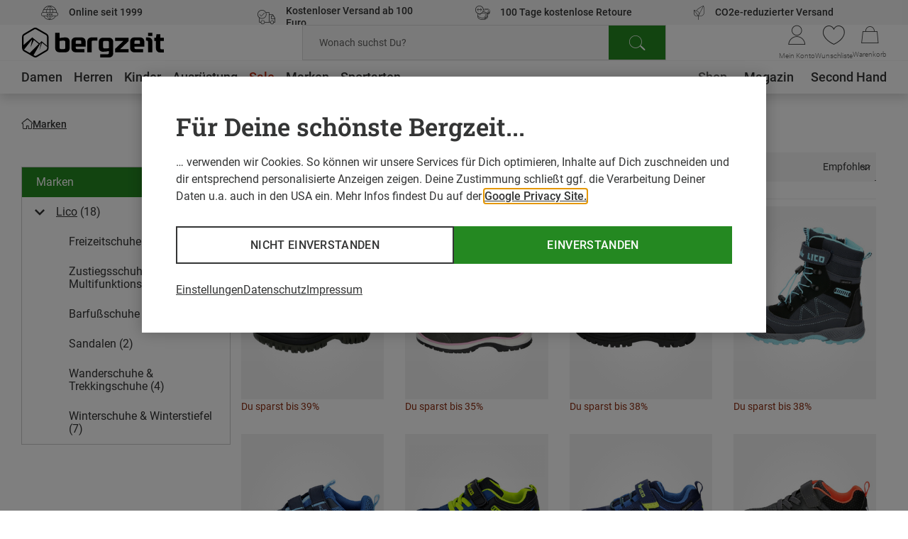

--- FILE ---
content_type: text/css
request_url: https://www.bergzeit.at/dcfe441dd862b4598fcb2fbaf5cc709c6f282cfe/assets/bergzeit/css/9687.styles.css
body_size: 6
content:
.services-list-teaser{background:#fff}@media(min-width:1024px){.services-list-teaser:not(.services-list-teaser--flyout){background:#f4f4f4;height:35px}}.services-list-teaser__wrapper{align-items:stretch;display:flex;flex-wrap:wrap;justify-content:space-between;margin-left:auto;margin-right:auto;max-width:1920px;padding-left:20px;padding-right:20px;width:100%}@media(min-width:1024px){.services-list-teaser__wrapper{justify-content:center;padding-left:30px;padding-right:30px}}@media(min-width:1440px){.services-list-teaser__wrapper{padding-left:90px;padding-right:90px}}.services-list-teaser--flyout .services-list-teaser__wrapper{flex-wrap:nowrap;gap:16px;padding:0}


--- FILE ---
content_type: application/javascript; charset=utf-8
request_url: https://www.bergzeit.at/dcfe441dd862b4598fcb2fbaf5cc709c6f282cfe/assets/bergzeit/js/1220.app.js
body_size: 1426
content:
(self.webpackChunkbergzeit_frontend_structure=self.webpackChunkbergzeit_frontend_structure||[]).push([[1220],{28593:function(e,t,n){var o=n(81790),a=n(21982);e.exports=function(e,t,n){var i=!0,r=!0;if("function"!=typeof e)throw new TypeError("Expected a function");return a(n)&&(i="leading"in n?!!n.leading:i,r="trailing"in n?!!n.trailing:r),o(e,t,{leading:i,maxWait:t,trailing:r})}},31220:function(e,t,n){"use strict";n.r(t),n.d(t,{default:function(){return d}});var o=n(55780);const a={id:"MAIN_NAVIGATION_MENU",class:"navigation__list"},i=["onMouseenter"],r=["href","onClick","onFocus"];var u=n(46015),l=n(71490),s=n(28593),c=n.n(s);const g={name:"navigation",mixins:[l.A],components:{NavigationFlyout:(0,o.$V)((()=>n.e(9980).then(n.bind(n,99980))))},data(){return{focus:!1,timeout:null,activeFlyout:-1,waitingFlyout:-1}},created(){this.renderFlyoutThrottled=c()(this.renderFlyout.bind(this),75)},computed:{slicedShopCategoriesTree(){return this.shopCategoriesTree?.slice(0,8)||[]},arrowLocation(){const e=this.$refs.category[this.activeFlyout];return e?e.offsetLeft+e.offsetWidth/2:-100},flyoutCategory(){return this.slicedShopCategoriesTree[this.activeFlyout]||null},isFlyoutCategoryEmpty(){return!this.flyoutCategory?.subcategories?.length},isFlyoutVisible(){return this.flyoutCategory&&!this.isFlyoutCategoryEmpty},categoryTree(){const{template:e,subcategories:t,navigationColumn1:n,navigationColumn2:o}=this.flyoutCategory;return"multiColumn"===e?[{mainCategories:t},...[n,o].filter(Boolean).map((e=>({name:e[0]?.name||"",url:e[0]?.url||"",subcategories:e.slice(1)||[]})))]:t}},methods:{categoryClickHandler(){let{name:e,url:t}=arguments.length>0&&void 0!==arguments[0]?arguments[0]:this.flyoutCategory||{};(0,u.A)().navigationFlyoutClick({name:e}).then((()=>{window.location.href=t}))},mouseenterHandler(e){this.focus?this.renderFlyoutThrottled(e):this.waitingFlyout=e},renderFlyout(e){this.activeFlyout=e},navMouseEnterHandler(){let e=arguments.length>0&&void 0!==arguments[0]&&arguments[0];this.timeout=setTimeout((()=>{this.waitingFlyout>=0&&this.renderFlyoutThrottled(this.waitingFlyout),this.focus=!0}),e?0:300)},navMouseLeaveHandler(){this.timeout=clearTimeout(this.timeout),this.waitingFlyout=-1,this.activeFlyout=-1,this.focus=!1},handleTabNavigationFocus(e){this.waitingFlyout=e,this.navMouseEnterHandler(!0)}}};var v=g;const y=(0,n(59163).A)(v,[["render",function(e,t,n,u,l,s){const c=(0,o.g2)("navigation-flyout"),g=(0,o.gN)("outside-focus");return(0,o.bo)(((0,o.uX)(),(0,o.CE)("nav",{class:(0,o.C4)(["navigation",{"navigation--focused":e.focus}]),onMouseenter:t[2]||(t[2]=function(){return e.navMouseEnterHandler&&e.navMouseEnterHandler(...arguments)}),onMouseleave:t[3]||(t[3]=function(){return e.navMouseLeaveHandler&&e.navMouseLeaveHandler(...arguments)})},[(0,o.bF)(o.eB,{name:"navigation__arrow-"},{default:(0,o.k6)((()=>[e.focus&&!e.isFlyoutCategoryEmpty?((0,o.uX)(),(0,o.CE)("div",{key:0,class:"navigation__arrow",style:(0,o.Tr)({left:`${e.arrowLocation}px`}),onClick:t[0]||(t[0]=(0,o.D$)((function(){return e.categoryClickHandler&&e.categoryClickHandler(...arguments)}),["prevent"]))},null,4)):(0,o.Q3)("v-if",!0)])),_:1}),(0,o.Lk)("ul",a,[((0,o.uX)(!0),(0,o.CE)(o.FK,null,(0,o.pI)(e.slicedShopCategoriesTree,((n,a)=>((0,o.uX)(),(0,o.CE)("li",{key:`category_${a}`,class:(0,o.C4)(["navigation__element",{"navigation__element--focus":e.activeFlyout===a}]),ref_for:!0,ref:"category",onMouseenter:t=>e.mouseenterHandler(a)},[(0,o.Lk)("div",{class:(0,o.C4)(["navigation__link-wrapper",{"navigation__link-wrapper--active":n.name===e.activeCategory,"navigation__link-wrapper--empty":!n.subcategories||!n.subcategories.length}])},[(0,o.Lk)("a",{class:"navigation__link",href:n.preRender?n.url:null,style:(0,o.Tr)(n.navigationColour?{color:n.navigationColour}:{}),onClick:(0,o.D$)((t=>e.categoryClickHandler(n)),["prevent"]),onFocus:t=>e.handleTabNavigationFocus(a),onKeyup:t[1]||(t[1]=(0,o.jR)((function(){return e.navMouseLeaveHandler&&e.navMouseLeaveHandler(...arguments)}),["escape"]))},(0,o.v_)(n.name),45,r)],2)],42,i)))),128)),(0,o.bF)(o.eB,{name:"navigation__flyout-"},{default:(0,o.k6)((()=>[e.isFlyoutVisible?((0,o.uX)(),(0,o.Wv)(c,{key:0,class:"navigation__flyout",categories:e.categoryTree,parent:e.flyoutCategory,template:e.flyoutCategory.template,"category-limit":10,onKeyup:(0,o.jR)(e.navMouseLeaveHandler,["escape"]),onHoverout:e.navMouseLeaveHandler},null,8,["categories","parent","template","onKeyup","onHoverout"])):(0,o.Q3)("v-if",!0)])),_:1})])],34)),[[g,e.navMouseLeaveHandler,e.focus]])}]]);var d=y}}]);